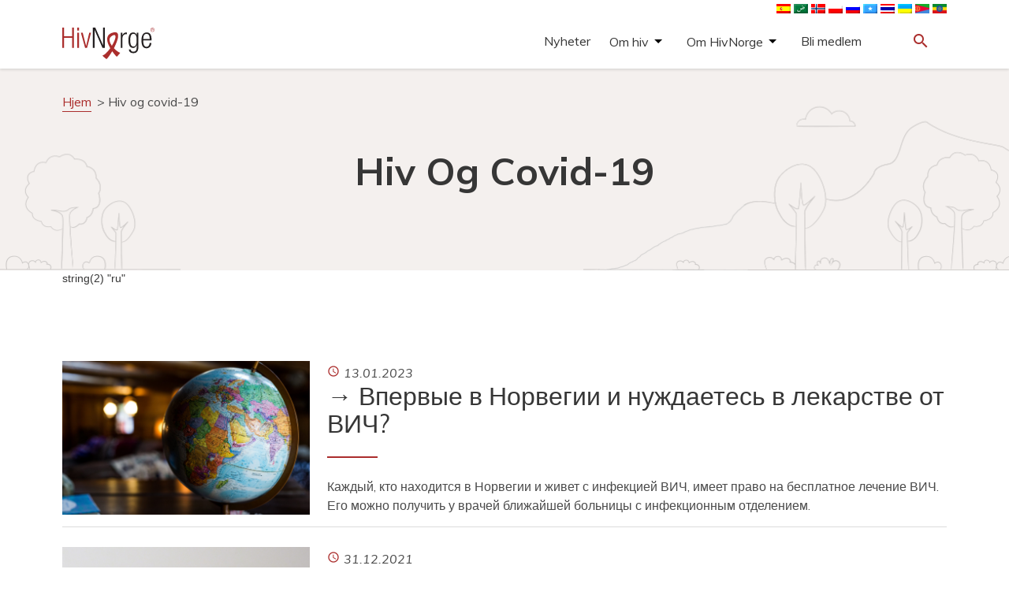

--- FILE ---
content_type: text/html; charset=UTF-8
request_url: https://www.admin.hivnorge.no/tag/hiv-og-covid-19/?lang=ru
body_size: 13811
content:
<!DOCTYPE html>
<html lang="ru-RU">
  <head>
    <meta charset="UTF-8">
    <meta name="viewport" content="width=device-width, initial-scale=1">
	<!-- Google Tag Manager -->
	<script>(function(w,d,s,l,i){w[l]=w[l]||[];w[l].push({'gtm.start':
	new Date().getTime(),event:'gtm.js'});var f=d.getElementsByTagName(s)[0],
	j=d.createElement(s),dl=l!='dataLayer'?'&l='+l:'';j.async=true;j.src=
	'https://www.googletagmanager.com/gtm.js?id='+i+dl;f.parentNode.insertBefore(j,f);
	})(window,document,'script','dataLayer','GTM-K7RFG5M3');</script>
	<!-- End Google Tag Manager -->		
    <link href="https://fonts.googleapis.com/icon?family=Material+Icons" rel="stylesheet">
    <link rel="stylesheet" href="https://maxcdn.bootstrapcdn.com/bootstrap/3.3.7/css/bootstrap.min.css" integrity="sha384-BVYiiSIFeK1dGmJRAkycuHAHRg32OmUcww7on3RYdg4Va+PmSTsz/K68vbdEjh4u" crossorigin="anonymous">
    <link rel="stylesheet" type="text/css" href="https://hivnorge.no/wp-content/themes/hivnorge/style.css?v=9.5.1">
    <style type="text/css" id="wpml-ls-inline-styles-additional-css">img[alt*="English"]{ display:none; } img[alt*="Somali"]{ //display:none; } img[alt*="ไทย"]{ //display:none; } img[alt*="polski"]{ //display:none; } img[alt*="polski"]{ //display:none; } img[alt*="العربية"]{ //display:none; } img[alt*="Français"]{ display:none; } img[alt*="Español"]{ //display:none; } img[alt*="Tigrinya"]{ //display:none; } img[alt*="Amharisk"]{ //display:none; } img[alt*="Ukrainsk"]{ //display:none; }</style>
<meta name='robots' content='index, follow, max-image-preview:large, max-snippet:-1, max-video-preview:-1' />

	<!-- This site is optimized with the Yoast SEO plugin v26.6 - https://yoast.com/wordpress/plugins/seo/ -->
	<link rel="canonical" href="https://hivnorge.no/tag/hiv-og-covid-19/?lang=ru" />
	<meta property="og:locale" content="ru_RU" />
	<meta property="og:type" content="article" />
	<meta property="og:title" content="Hiv og covid-19 Archives - HivNorge" />
	<meta property="og:url" content="https://hivnorge.no/tag/hiv-og-covid-19/?lang=ru" />
	<meta property="og:site_name" content="HivNorge" />
	<meta name="twitter:card" content="summary_large_image" />
	<script type="application/ld+json" class="yoast-schema-graph">{"@context":"https://schema.org","@graph":[{"@type":"CollectionPage","@id":"https://hivnorge.no/tag/hiv-og-covid-19/?lang=ru","url":"https://hivnorge.no/tag/hiv-og-covid-19/?lang=ru","name":"Hiv og covid-19 Archives - HivNorge","isPartOf":{"@id":"https://hivnorge.no/?lang=ru#website"},"primaryImageOfPage":{"@id":"https://hivnorge.no/tag/hiv-og-covid-19/?lang=ru#primaryimage"},"image":{"@id":"https://hivnorge.no/tag/hiv-og-covid-19/?lang=ru#primaryimage"},"thumbnailUrl":"https://hivnorge.no/wp-content/uploads/2021/01/Vaksine-covid-19-FOTO-Hakan-Nural-Unsplash-scaled.jpg","breadcrumb":{"@id":"https://hivnorge.no/tag/hiv-og-covid-19/?lang=ru#breadcrumb"},"inLanguage":"ru-RU"},{"@type":"ImageObject","inLanguage":"ru-RU","@id":"https://hivnorge.no/tag/hiv-og-covid-19/?lang=ru#primaryimage","url":"https://hivnorge.no/wp-content/uploads/2021/01/Vaksine-covid-19-FOTO-Hakan-Nural-Unsplash-scaled.jpg","contentUrl":"https://hivnorge.no/wp-content/uploads/2021/01/Vaksine-covid-19-FOTO-Hakan-Nural-Unsplash-scaled.jpg","width":2560,"height":2242,"caption":"FOTO: Hakan Nural/Unsplash"},{"@type":"BreadcrumbList","@id":"https://hivnorge.no/tag/hiv-og-covid-19/?lang=ru#breadcrumb","itemListElement":[{"@type":"ListItem","position":1,"name":"Hjem","item":"https://hivnorge.no/?lang=ru"},{"@type":"ListItem","position":2,"name":"Hiv og covid-19"}]},{"@type":"WebSite","@id":"https://hivnorge.no/?lang=ru#website","url":"https://hivnorge.no/?lang=ru","name":"HivNorge","description":"HivNorge er en partipolitisk og religiøst uavhengig nasjonal interesseorganisasjon for mennesker som lever med hiv, pårørende og andre berørt eller opptatt av hiv.","publisher":{"@id":"https://hivnorge.no/?lang=ru#organization"},"potentialAction":[{"@type":"SearchAction","target":{"@type":"EntryPoint","urlTemplate":"https://hivnorge.no/?lang=ru?s={search_term_string}"},"query-input":{"@type":"PropertyValueSpecification","valueRequired":true,"valueName":"search_term_string"}}],"inLanguage":"ru-RU"},{"@type":"Organization","@id":"https://hivnorge.no/?lang=ru#organization","name":"HivNorge","url":"https://hivnorge.no/?lang=ru","logo":{"@type":"ImageObject","inLanguage":"ru-RU","@id":"https://hivnorge.no/?lang=ru#/schema/logo/image/","url":"https://hivnorge.no/wp-content/uploads/2024/09/logo_hivnorge.svg","contentUrl":"https://hivnorge.no/wp-content/uploads/2024/09/logo_hivnorge.svg","width":236.977000000000003865352482534945011138916015625,"height":81.0270000000000010231815394945442676544189453125,"caption":"HivNorge"},"image":{"@id":"https://hivnorge.no/?lang=ru#/schema/logo/image/"}}]}</script>
	<!-- / Yoast SEO plugin. -->


<link rel='dns-prefetch' href='//static.addtoany.com' />
<link rel='dns-prefetch' href='//hivnorge.no' />
<link rel='dns-prefetch' href='//fonts.googleapis.com' />
<link rel="alternate" type="application/rss+xml" title="HivNorge &raquo; Hiv og covid-19 Tag Feed" href="https://hivnorge.no/tag/hiv-og-covid-19/?lang=ru/feed/" />
<style id='wp-img-auto-sizes-contain-inline-css' type='text/css'>
img:is([sizes=auto i],[sizes^="auto," i]){contain-intrinsic-size:3000px 1500px}
/*# sourceURL=wp-img-auto-sizes-contain-inline-css */
</style>
<style id='wp-emoji-styles-inline-css' type='text/css'>

	img.wp-smiley, img.emoji {
		display: inline !important;
		border: none !important;
		box-shadow: none !important;
		height: 1em !important;
		width: 1em !important;
		margin: 0 0.07em !important;
		vertical-align: -0.1em !important;
		background: none !important;
		padding: 0 !important;
	}
/*# sourceURL=wp-emoji-styles-inline-css */
</style>
<link rel='stylesheet' id='wp-block-library-css' href='https://www.admin.hivnorge.no/wp-includes/css/dist/block-library/style.min.css?ver=6.9' type='text/css' media='all' />
<style id='wp-block-heading-inline-css' type='text/css'>
h1:where(.wp-block-heading).has-background,h2:where(.wp-block-heading).has-background,h3:where(.wp-block-heading).has-background,h4:where(.wp-block-heading).has-background,h5:where(.wp-block-heading).has-background,h6:where(.wp-block-heading).has-background{padding:1.25em 2.375em}h1.has-text-align-left[style*=writing-mode]:where([style*=vertical-lr]),h1.has-text-align-right[style*=writing-mode]:where([style*=vertical-rl]),h2.has-text-align-left[style*=writing-mode]:where([style*=vertical-lr]),h2.has-text-align-right[style*=writing-mode]:where([style*=vertical-rl]),h3.has-text-align-left[style*=writing-mode]:where([style*=vertical-lr]),h3.has-text-align-right[style*=writing-mode]:where([style*=vertical-rl]),h4.has-text-align-left[style*=writing-mode]:where([style*=vertical-lr]),h4.has-text-align-right[style*=writing-mode]:where([style*=vertical-rl]),h5.has-text-align-left[style*=writing-mode]:where([style*=vertical-lr]),h5.has-text-align-right[style*=writing-mode]:where([style*=vertical-rl]),h6.has-text-align-left[style*=writing-mode]:where([style*=vertical-lr]),h6.has-text-align-right[style*=writing-mode]:where([style*=vertical-rl]){rotate:180deg}
/*# sourceURL=https://hivnorge.no/wp-includes/blocks/heading/style.min.css */
</style>
<style id='wp-block-list-inline-css' type='text/css'>
ol,ul{box-sizing:border-box}:root :where(.wp-block-list.has-background){padding:1.25em 2.375em}
/*# sourceURL=https://hivnorge.no/wp-includes/blocks/list/style.min.css */
</style>
<style id='wp-block-paragraph-inline-css' type='text/css'>
.is-small-text{font-size:.875em}.is-regular-text{font-size:1em}.is-large-text{font-size:2.25em}.is-larger-text{font-size:3em}.has-drop-cap:not(:focus):first-letter{float:left;font-size:8.4em;font-style:normal;font-weight:100;line-height:.68;margin:.05em .1em 0 0;text-transform:uppercase}body.rtl .has-drop-cap:not(:focus):first-letter{float:none;margin-left:.1em}p.has-drop-cap.has-background{overflow:hidden}:root :where(p.has-background){padding:1.25em 2.375em}:where(p.has-text-color:not(.has-link-color)) a{color:inherit}p.has-text-align-left[style*="writing-mode:vertical-lr"],p.has-text-align-right[style*="writing-mode:vertical-rl"]{rotate:180deg}
/*# sourceURL=https://hivnorge.no/wp-includes/blocks/paragraph/style.min.css */
</style>
<style id='global-styles-inline-css' type='text/css'>
:root{--wp--preset--aspect-ratio--square: 1;--wp--preset--aspect-ratio--4-3: 4/3;--wp--preset--aspect-ratio--3-4: 3/4;--wp--preset--aspect-ratio--3-2: 3/2;--wp--preset--aspect-ratio--2-3: 2/3;--wp--preset--aspect-ratio--16-9: 16/9;--wp--preset--aspect-ratio--9-16: 9/16;--wp--preset--color--black: #000000;--wp--preset--color--cyan-bluish-gray: #abb8c3;--wp--preset--color--white: #ffffff;--wp--preset--color--pale-pink: #f78da7;--wp--preset--color--vivid-red: #cf2e2e;--wp--preset--color--luminous-vivid-orange: #ff6900;--wp--preset--color--luminous-vivid-amber: #fcb900;--wp--preset--color--light-green-cyan: #7bdcb5;--wp--preset--color--vivid-green-cyan: #00d084;--wp--preset--color--pale-cyan-blue: #8ed1fc;--wp--preset--color--vivid-cyan-blue: #0693e3;--wp--preset--color--vivid-purple: #9b51e0;--wp--preset--gradient--vivid-cyan-blue-to-vivid-purple: linear-gradient(135deg,rgb(6,147,227) 0%,rgb(155,81,224) 100%);--wp--preset--gradient--light-green-cyan-to-vivid-green-cyan: linear-gradient(135deg,rgb(122,220,180) 0%,rgb(0,208,130) 100%);--wp--preset--gradient--luminous-vivid-amber-to-luminous-vivid-orange: linear-gradient(135deg,rgb(252,185,0) 0%,rgb(255,105,0) 100%);--wp--preset--gradient--luminous-vivid-orange-to-vivid-red: linear-gradient(135deg,rgb(255,105,0) 0%,rgb(207,46,46) 100%);--wp--preset--gradient--very-light-gray-to-cyan-bluish-gray: linear-gradient(135deg,rgb(238,238,238) 0%,rgb(169,184,195) 100%);--wp--preset--gradient--cool-to-warm-spectrum: linear-gradient(135deg,rgb(74,234,220) 0%,rgb(151,120,209) 20%,rgb(207,42,186) 40%,rgb(238,44,130) 60%,rgb(251,105,98) 80%,rgb(254,248,76) 100%);--wp--preset--gradient--blush-light-purple: linear-gradient(135deg,rgb(255,206,236) 0%,rgb(152,150,240) 100%);--wp--preset--gradient--blush-bordeaux: linear-gradient(135deg,rgb(254,205,165) 0%,rgb(254,45,45) 50%,rgb(107,0,62) 100%);--wp--preset--gradient--luminous-dusk: linear-gradient(135deg,rgb(255,203,112) 0%,rgb(199,81,192) 50%,rgb(65,88,208) 100%);--wp--preset--gradient--pale-ocean: linear-gradient(135deg,rgb(255,245,203) 0%,rgb(182,227,212) 50%,rgb(51,167,181) 100%);--wp--preset--gradient--electric-grass: linear-gradient(135deg,rgb(202,248,128) 0%,rgb(113,206,126) 100%);--wp--preset--gradient--midnight: linear-gradient(135deg,rgb(2,3,129) 0%,rgb(40,116,252) 100%);--wp--preset--font-size--small: 13px;--wp--preset--font-size--medium: 20px;--wp--preset--font-size--large: 36px;--wp--preset--font-size--x-large: 42px;--wp--preset--spacing--20: 0.44rem;--wp--preset--spacing--30: 0.67rem;--wp--preset--spacing--40: 1rem;--wp--preset--spacing--50: 1.5rem;--wp--preset--spacing--60: 2.25rem;--wp--preset--spacing--70: 3.38rem;--wp--preset--spacing--80: 5.06rem;--wp--preset--shadow--natural: 6px 6px 9px rgba(0, 0, 0, 0.2);--wp--preset--shadow--deep: 12px 12px 50px rgba(0, 0, 0, 0.4);--wp--preset--shadow--sharp: 6px 6px 0px rgba(0, 0, 0, 0.2);--wp--preset--shadow--outlined: 6px 6px 0px -3px rgb(255, 255, 255), 6px 6px rgb(0, 0, 0);--wp--preset--shadow--crisp: 6px 6px 0px rgb(0, 0, 0);}:where(.is-layout-flex){gap: 0.5em;}:where(.is-layout-grid){gap: 0.5em;}body .is-layout-flex{display: flex;}.is-layout-flex{flex-wrap: wrap;align-items: center;}.is-layout-flex > :is(*, div){margin: 0;}body .is-layout-grid{display: grid;}.is-layout-grid > :is(*, div){margin: 0;}:where(.wp-block-columns.is-layout-flex){gap: 2em;}:where(.wp-block-columns.is-layout-grid){gap: 2em;}:where(.wp-block-post-template.is-layout-flex){gap: 1.25em;}:where(.wp-block-post-template.is-layout-grid){gap: 1.25em;}.has-black-color{color: var(--wp--preset--color--black) !important;}.has-cyan-bluish-gray-color{color: var(--wp--preset--color--cyan-bluish-gray) !important;}.has-white-color{color: var(--wp--preset--color--white) !important;}.has-pale-pink-color{color: var(--wp--preset--color--pale-pink) !important;}.has-vivid-red-color{color: var(--wp--preset--color--vivid-red) !important;}.has-luminous-vivid-orange-color{color: var(--wp--preset--color--luminous-vivid-orange) !important;}.has-luminous-vivid-amber-color{color: var(--wp--preset--color--luminous-vivid-amber) !important;}.has-light-green-cyan-color{color: var(--wp--preset--color--light-green-cyan) !important;}.has-vivid-green-cyan-color{color: var(--wp--preset--color--vivid-green-cyan) !important;}.has-pale-cyan-blue-color{color: var(--wp--preset--color--pale-cyan-blue) !important;}.has-vivid-cyan-blue-color{color: var(--wp--preset--color--vivid-cyan-blue) !important;}.has-vivid-purple-color{color: var(--wp--preset--color--vivid-purple) !important;}.has-black-background-color{background-color: var(--wp--preset--color--black) !important;}.has-cyan-bluish-gray-background-color{background-color: var(--wp--preset--color--cyan-bluish-gray) !important;}.has-white-background-color{background-color: var(--wp--preset--color--white) !important;}.has-pale-pink-background-color{background-color: var(--wp--preset--color--pale-pink) !important;}.has-vivid-red-background-color{background-color: var(--wp--preset--color--vivid-red) !important;}.has-luminous-vivid-orange-background-color{background-color: var(--wp--preset--color--luminous-vivid-orange) !important;}.has-luminous-vivid-amber-background-color{background-color: var(--wp--preset--color--luminous-vivid-amber) !important;}.has-light-green-cyan-background-color{background-color: var(--wp--preset--color--light-green-cyan) !important;}.has-vivid-green-cyan-background-color{background-color: var(--wp--preset--color--vivid-green-cyan) !important;}.has-pale-cyan-blue-background-color{background-color: var(--wp--preset--color--pale-cyan-blue) !important;}.has-vivid-cyan-blue-background-color{background-color: var(--wp--preset--color--vivid-cyan-blue) !important;}.has-vivid-purple-background-color{background-color: var(--wp--preset--color--vivid-purple) !important;}.has-black-border-color{border-color: var(--wp--preset--color--black) !important;}.has-cyan-bluish-gray-border-color{border-color: var(--wp--preset--color--cyan-bluish-gray) !important;}.has-white-border-color{border-color: var(--wp--preset--color--white) !important;}.has-pale-pink-border-color{border-color: var(--wp--preset--color--pale-pink) !important;}.has-vivid-red-border-color{border-color: var(--wp--preset--color--vivid-red) !important;}.has-luminous-vivid-orange-border-color{border-color: var(--wp--preset--color--luminous-vivid-orange) !important;}.has-luminous-vivid-amber-border-color{border-color: var(--wp--preset--color--luminous-vivid-amber) !important;}.has-light-green-cyan-border-color{border-color: var(--wp--preset--color--light-green-cyan) !important;}.has-vivid-green-cyan-border-color{border-color: var(--wp--preset--color--vivid-green-cyan) !important;}.has-pale-cyan-blue-border-color{border-color: var(--wp--preset--color--pale-cyan-blue) !important;}.has-vivid-cyan-blue-border-color{border-color: var(--wp--preset--color--vivid-cyan-blue) !important;}.has-vivid-purple-border-color{border-color: var(--wp--preset--color--vivid-purple) !important;}.has-vivid-cyan-blue-to-vivid-purple-gradient-background{background: var(--wp--preset--gradient--vivid-cyan-blue-to-vivid-purple) !important;}.has-light-green-cyan-to-vivid-green-cyan-gradient-background{background: var(--wp--preset--gradient--light-green-cyan-to-vivid-green-cyan) !important;}.has-luminous-vivid-amber-to-luminous-vivid-orange-gradient-background{background: var(--wp--preset--gradient--luminous-vivid-amber-to-luminous-vivid-orange) !important;}.has-luminous-vivid-orange-to-vivid-red-gradient-background{background: var(--wp--preset--gradient--luminous-vivid-orange-to-vivid-red) !important;}.has-very-light-gray-to-cyan-bluish-gray-gradient-background{background: var(--wp--preset--gradient--very-light-gray-to-cyan-bluish-gray) !important;}.has-cool-to-warm-spectrum-gradient-background{background: var(--wp--preset--gradient--cool-to-warm-spectrum) !important;}.has-blush-light-purple-gradient-background{background: var(--wp--preset--gradient--blush-light-purple) !important;}.has-blush-bordeaux-gradient-background{background: var(--wp--preset--gradient--blush-bordeaux) !important;}.has-luminous-dusk-gradient-background{background: var(--wp--preset--gradient--luminous-dusk) !important;}.has-pale-ocean-gradient-background{background: var(--wp--preset--gradient--pale-ocean) !important;}.has-electric-grass-gradient-background{background: var(--wp--preset--gradient--electric-grass) !important;}.has-midnight-gradient-background{background: var(--wp--preset--gradient--midnight) !important;}.has-small-font-size{font-size: var(--wp--preset--font-size--small) !important;}.has-medium-font-size{font-size: var(--wp--preset--font-size--medium) !important;}.has-large-font-size{font-size: var(--wp--preset--font-size--large) !important;}.has-x-large-font-size{font-size: var(--wp--preset--font-size--x-large) !important;}
/*# sourceURL=global-styles-inline-css */
</style>

<style id='classic-theme-styles-inline-css' type='text/css'>
/*! This file is auto-generated */
.wp-block-button__link{color:#fff;background-color:#32373c;border-radius:9999px;box-shadow:none;text-decoration:none;padding:calc(.667em + 2px) calc(1.333em + 2px);font-size:1.125em}.wp-block-file__button{background:#32373c;color:#fff;text-decoration:none}
/*# sourceURL=/wp-includes/css/classic-themes.min.css */
</style>
<link rel='stylesheet' id='genericons-css' href='https://www.admin.hivnorge.no/wp-content/plugins/to-top/public/css/genericons/genericons.css?ver=3.4.1' type='text/css' media='all' />
<link rel='stylesheet' id='to-top-css' href='https://www.admin.hivnorge.no/wp-content/plugins/to-top/public/css/to-top-public.css?ver=2.5' type='text/css' media='all' />
<link rel='stylesheet' id='google-fonts-css' href='https://fonts.googleapis.com/css2?family=Muli%3Aital%2Cwght%400%2C400%3B0%2C700%3B1%2C400&#038;display=swap&#038;ver=6.9' type='text/css' media='all' />
<link rel='stylesheet' id='addtoany-css' href='https://www.admin.hivnorge.no/wp-content/plugins/add-to-any/addtoany.min.css?ver=1.16' type='text/css' media='all' />
<script type="text/javascript" id="addtoany-core-js-before">
/* <![CDATA[ */
window.a2a_config=window.a2a_config||{};a2a_config.callbacks=[];a2a_config.overlays=[];a2a_config.templates={};a2a_localize = {
	Share: "Share",
	Save: "Save",
	Subscribe: "Subscribe",
	Email: "Email",
	Bookmark: "Bookmark",
	ShowAll: "Show all",
	ShowLess: "Show less",
	FindServices: "Find service(s)",
	FindAnyServiceToAddTo: "Instantly find any service to add to",
	PoweredBy: "Powered by",
	ShareViaEmail: "Share via email",
	SubscribeViaEmail: "Subscribe via email",
	BookmarkInYourBrowser: "Bookmark in your browser",
	BookmarkInstructions: "Press Ctrl+D or \u2318+D to bookmark this page",
	AddToYourFavorites: "Add to your favorites",
	SendFromWebOrProgram: "Send from any email address or email program",
	EmailProgram: "Email program",
	More: "More&#8230;",
	ThanksForSharing: "Thanks for sharing!",
	ThanksForFollowing: "Thanks for following!"
};

a2a_config.icon_color="#ffffff,#ab2e2d";

//# sourceURL=addtoany-core-js-before
/* ]]> */
</script>
<script type="text/javascript" defer src="https://static.addtoany.com/menu/page.js" id="addtoany-core-js"></script>
<script type="text/javascript" src="https://www.admin.hivnorge.no/wp-includes/js/jquery/jquery.min.js?ver=3.7.1" id="jquery-core-js"></script>
<script type="text/javascript" src="https://www.admin.hivnorge.no/wp-includes/js/jquery/jquery-migrate.min.js?ver=3.4.1" id="jquery-migrate-js"></script>
<script type="text/javascript" defer src="https://www.admin.hivnorge.no/wp-content/plugins/add-to-any/addtoany.min.js?ver=1.1" id="addtoany-jquery-js"></script>
<script type="text/javascript" id="to-top-js-extra">
/* <![CDATA[ */
var to_top_options = {"scroll_offset":"100","icon_opacity":"100","style":"genericon-icon","icon_type":"dashicons-arrow-up-alt","icon_color":"#000000","icon_bg_color":"#ffffff","icon_size":"32","border_radius":"5","image":"https://178483-www.web.tornado-node.net/wp-content/plugins/to-top/admin/images/default.png","image_width":"65","image_alt":"","location":"bottom-right","margin_x":"1","margin_y":"1","show_on_admin":"0","enable_autohide":"0","autohide_time":"2","enable_hide_small_device":"0","small_device_max_width":"640","reset":"0"};
//# sourceURL=to-top-js-extra
/* ]]> */
</script>
<script async type="text/javascript" src="https://www.admin.hivnorge.no/wp-content/plugins/to-top/public/js/to-top-public.js?ver=2.5" id="to-top-js"></script>
<script type="text/javascript" src="https://www.admin.hivnorge.no/wp-content/themes/hivnorge/js/jquery-simple-mobilemenu.js?ver=1.1.0" id="jquery-simple-mobilemenu-js"></script>
<script type="text/javascript" src="https://www.admin.hivnorge.no/wp-content/themes/hivnorge/js/menu.js?ver=1.0.0" id="hivnorge-menu-js"></script>
<link rel="https://api.w.org/" href="https://hivnorge.no/wp-json/" /><link rel="alternate" title="JSON" type="application/json" href="https://hivnorge.no/wp-json/wp/v2/tags/601" /><link rel="EditURI" type="application/rsd+xml" title="RSD" href="https://hivnorge.no/xmlrpc.php?rsd" />
<meta name="generator" content="WordPress 6.9" />
<meta name="generator" content="WPML ver:4.8.6 stt:67,5,1,4,38,40,45,47,2,52,66,54;" />
<link rel="icon" href="https://hivnorge.no/wp-content/uploads/2021/03/cropped-hivnorge-favicon-32x32.jpg" sizes="32x32" />
<link rel="icon" href="https://hivnorge.no/wp-content/uploads/2021/03/cropped-hivnorge-favicon-192x192.jpg" sizes="192x192" />
<link rel="apple-touch-icon" href="https://hivnorge.no/wp-content/uploads/2021/03/cropped-hivnorge-favicon-180x180.jpg" />
<meta name="msapplication-TileImage" content="https://hivnorge.no/wp-content/uploads/2021/03/cropped-hivnorge-favicon-270x270.jpg" />
		<style type="text/css" id="wp-custom-css">
			.calendar_post .calendar_text {
margin-top: unset;
padding: unset;
}
.calendar_post .calendar_text h4 {font-size: 28px;}		</style>
		<!-- To Top Custom CSS --><style type='text/css'>#to_top_scrollup {color: #000000;background-color: #ffffff;opacity: 1;right:1px;bottom:1px;}</style>  </head>
  <body class="archive tag tag-hiv-og-covid-19 tag-601 wp-theme-hivnorge">
  <!-- Google Tag Manager (noscript) -->
  <noscript><iframe src="https://www.googletagmanager.com/ns.html?id=GTM-K7RFG5M3"
  height="0" width="0" style="display:none;visibility:hidden"></iframe></noscript>
  <!-- End Google Tag Manager (noscript) -->
  <header class="site-header">

    <div class="container">
        <div class="row">
            <div class="col-xs-12 col-md-12">
                <nav class="langmenu">
                                        <a href="https://hivnorge.no/?lang=en" class="core-language-changer"><img src="https://www.admin.hivnorge.no/wp-content/plugins/sitepress-multilingual-cms/res/flags/en.png" height="12" width="18" alt="English" /></a>
                                        <a href="https://hivnorge.no/?lang=es" class="core-language-changer"><img src="https://www.admin.hivnorge.no/wp-content/plugins/sitepress-multilingual-cms/res/flags/es.png" height="12" width="18" alt="Español" /></a>
                                        <a href="https://hivnorge.no/?lang=fr" class="core-language-changer"><img src="https://www.admin.hivnorge.no/wp-content/plugins/sitepress-multilingual-cms/res/flags/fr.png" height="12" width="18" alt="Français" /></a>
                                        <a href="https://hivnorge.no/?lang=ar" class="core-language-changer"><img src="https://www.admin.hivnorge.no/wp-content/plugins/sitepress-multilingual-cms/res/flags/ar.png" height="12" width="18" alt="العربية" /></a>
                                        <a href="https://hivnorge.no/" class="core-language-changer"><img src="https://www.admin.hivnorge.no/wp-content/plugins/sitepress-multilingual-cms/res/flags/no.png" height="12" width="18" alt="Norsk bokmål" /></a>
                                        <a href="https://hivnorge.no/?lang=pl" class="core-language-changer"><img src="https://www.admin.hivnorge.no/wp-content/plugins/sitepress-multilingual-cms/res/flags/pl.png" height="12" width="18" alt="polski" /></a>
                                        <a href="#" class="core-language-changer"><img src="https://www.admin.hivnorge.no/wp-content/plugins/sitepress-multilingual-cms/res/flags/ru.png" height="12" width="18" alt="Русский" /></a>
                                        <a href="https://hivnorge.no/?lang=so" class="core-language-changer"><img src="https://www.admin.hivnorge.no/wp-content/plugins/sitepress-multilingual-cms/res/flags/so.png" height="12" width="18" alt="Somali" /></a>
                                        <a href="https://hivnorge.no/?lang=th" class="core-language-changer"><img src="https://www.admin.hivnorge.no/wp-content/plugins/sitepress-multilingual-cms/res/flags/th.png" height="12" width="18" alt="ไทย" /></a>
                                        <a href="https://hivnorge.no/?lang=uk" class="core-language-changer"><img src="https://www.admin.hivnorge.no/wp-content/plugins/sitepress-multilingual-cms/res/flags/uk.png" height="12" width="18" alt="Українська" /></a>
                                        <a href="https://hivnorge.no/?lang=ti" class="core-language-changer"><img src="https://hivnorge.no/wp-content/uploads/flags/290px-Flag_of_Eritrea.svg.png" height="12" width="18" alt="Tigrinya" /></a>
                                        <a href="https://hivnorge.no/?lang=am" class="core-language-changer"><img src="https://hivnorge.no/wp-content/uploads/flags/290px-Flag_of_Ethiopia.svg.png" height="12" width="18" alt="Amharisk" /></a>
                                    </nav>
            </div>
        </div>
      <div class="row">
        <div class="col-xs-4 col-sm-4 col-md-4">
                            <a href="https://hivnorge.no/?lang=ru"><div class="logo" style="background-image:url(https://hivnorge.no/wp-content/uploads/2024/09/logo_hivnorge.svg);"></div></a>
            </div>

        <div class="col-xs-4 col-sm-6 col-md-7">
          
                      <nav id="menu-small"><div class="menu-hovedmeny-container"><ul id="menu-hovedmeny" class="mobile_menu"><li id="menu-item-12472" class="menu-item menu-item-type-taxonomy menu-item-object-category menu-item-12472"><a href="https://hivnorge.no/category/nyheter/">Nyheter</a></li>
<li id="menu-item-7384" class="menu-item menu-item-type-post_type menu-item-object-folder menu-item-has-children menu-item-7384"><a href="https://hivnorge.no/mappe/om-hivaids/?lang=ru">Om hiv</a>
<ul class='submenu'>
<li class="link-from-top-lvl"><a href=https://hivnorge.no/mappe/om-hivaids/?lang=ru>Om hiv</a></li>	<li id="menu-item-7514" class="menu-item menu-item-type-post_type menu-item-object-folder menu-item-has-children menu-item-7514"><a href="https://hivnorge.no/mappe/fakta-om-hiv/?lang=ru">Fakta om hiv</a>
	<ul class='submenu'>
<li class="link-from-top-lvl"><a href=https://hivnorge.no/mappe/fakta-om-hiv/?lang=ru>Fakta om hiv</a></li>		<li id="menu-item-7696" class="menu-item menu-item-type-post_type menu-item-object-folder menu-item-7696"><a href="https://hivnorge.no/mappe/hiv-og-juss/?lang=ru">Hiv og juss</a></li>
	</ul>
</li>
	<li id="menu-item-7382" class="menu-item menu-item-type-post_type menu-item-object-folder menu-item-has-children menu-item-7382"><a href="https://hivnorge.no/mappe/mennesker-som-lever-med-hiv/?lang=ru">Å leve med hiv</a>
	<ul class='submenu'>
<li class="link-from-top-lvl"><a href=https://hivnorge.no/mappe/mennesker-som-lever-med-hiv/?lang=ru>Å leve med hiv</a></li>		<li id="menu-item-7688" class="menu-item menu-item-type-post_type menu-item-object-folder menu-item-7688"><a href="https://hivnorge.no/mappe/helse/?lang=ru">Helse</a></li>
		<li id="menu-item-7690" class="menu-item menu-item-type-post_type menu-item-object-folder menu-item-7690"><a href="https://hivnorge.no/mappe/hiv-og-juss/?lang=ru">Hiv og juss</a></li>
	</ul>
</li>
</ul>
</li>
<li id="menu-item-7383" class="menu-item menu-item-type-post_type menu-item-object-folder menu-item-has-children menu-item-7383"><a href="https://hivnorge.no/mappe/om-oss/?lang=ru">Om HivNorge</a>
<ul class='submenu'>
<li class="link-from-top-lvl"><a href=https://hivnorge.no/mappe/om-oss/?lang=ru>Om HivNorge</a></li>	<li id="menu-item-7380" class="menu-item menu-item-type-post_type menu-item-object-folder menu-item-7380"><a href="https://hivnorge.no/mappe/se-hva-hivnorge-gjor/?lang=ru">Se hva vi gjør</a></li>
	<li id="menu-item-7496" class="menu-item menu-item-type-post_type menu-item-object-folder menu-item-7496"><a href="https://hivnorge.no/mappe/om-oss-2/?lang=ru">Om oss</a></li>
	<li id="menu-item-7376" class="menu-item menu-item-type-post_type menu-item-object-folder menu-item-7376"><a href="https://hivnorge.no/mappe/kontakt-oss/?lang=ru">Kontakt oss</a></li>
</ul>
</li>
<li id="menu-item-12063" class="menu-item menu-item-type-custom menu-item-object-custom menu-item-12063"><a href="https://zubarus.com/znewmember.php?publisherId=361">Bli medlem</a></li>
</ul></div>            </nav><!-- #menu-small-->
                                <nav id="menu-big"><div class="menu-hovedmeny-container"><ul id="menu-hovedmeny-1" class="big_menu"><li class="menu-item menu-item-type-taxonomy menu-item-object-category menu-item-12472"><a href="https://hivnorge.no/category/nyheter/">Nyheter</a></li>
<li class="menu-item menu-item-type-post_type menu-item-object-folder menu-item-has-children menu-item-7384"><a href="https://hivnorge.no/mappe/om-hivaids/?lang=ru">Om hiv</a>
<ul class='submenu'>
<div class="container"><li class="link-from-top-lvl"><a href=https://hivnorge.no/mappe/om-hivaids/?lang=ru>Om hiv</a><button id="menu-big-close-submenu" class="menu-big-close-submenu">X</button></li>	<li class="menu-item menu-item-type-post_type menu-item-object-folder menu-item-has-children menu-item-7514"><a href="https://hivnorge.no/mappe/fakta-om-hiv/?lang=ru">Fakta om hiv</a>
	<ul class='submenu'>
<div class="container">		<li class="menu-item menu-item-type-post_type menu-item-object-folder menu-item-7696"><a href="https://hivnorge.no/mappe/hiv-og-juss/?lang=ru">Hiv og juss</a></li>
</div>	</ul>
</li>
	<li class="menu-item menu-item-type-post_type menu-item-object-folder menu-item-has-children menu-item-7382"><a href="https://hivnorge.no/mappe/mennesker-som-lever-med-hiv/?lang=ru">Å leve med hiv</a>
	<ul class='submenu'>
<div class="container">		<li class="menu-item menu-item-type-post_type menu-item-object-folder menu-item-7688"><a href="https://hivnorge.no/mappe/helse/?lang=ru">Helse</a></li>
		<li class="menu-item menu-item-type-post_type menu-item-object-folder menu-item-7690"><a href="https://hivnorge.no/mappe/hiv-og-juss/?lang=ru">Hiv og juss</a></li>
</div>	</ul>
</li>
</div></ul>
</li>
<li class="menu-item menu-item-type-post_type menu-item-object-folder menu-item-has-children menu-item-7383"><a href="https://hivnorge.no/mappe/om-oss/?lang=ru">Om HivNorge</a>
<ul class='submenu'>
<div class="container"><li class="link-from-top-lvl"><a href=https://hivnorge.no/mappe/om-oss/?lang=ru>Om HivNorge</a><button id="menu-big-close-submenu" class="menu-big-close-submenu">X</button></li>	<li class="menu-item menu-item-type-post_type menu-item-object-folder menu-item-7380"><a href="https://hivnorge.no/mappe/se-hva-hivnorge-gjor/?lang=ru">Se hva vi gjør</a></li>
	<li class="menu-item menu-item-type-post_type menu-item-object-folder menu-item-7496"><a href="https://hivnorge.no/mappe/om-oss-2/?lang=ru">Om oss</a></li>
	<li class="menu-item menu-item-type-post_type menu-item-object-folder menu-item-7376"><a href="https://hivnorge.no/mappe/kontakt-oss/?lang=ru">Kontakt oss</a></li>
</div></ul>
</li>
<li class="menu-item menu-item-type-custom menu-item-object-custom menu-item-12063"><a href="https://zubarus.com/znewmember.php?publisherId=361">Bli medlem</a></li>
</ul></div>            </nav><!-- #menu-big-->
                  </div>
        <div class="col-xs-4 col-sm-2 col-md-1">
          <button id="sm_menu_ham">
            <i class="material-icons">menu</i>
          </button>
          <label for="search-modal-toggle" onclick="App.focusSearchInput()">
            <a class="header-search">
              <div class="header-search-icon"><i class="material-icons">search</i></div>
            </a>   
          </label>
          <input type="checkbox" name="search-modal" id="search-modal-toggle"><div class="search-modal" id="search-modal">
  <label for="search-modal-toggle" class="modal-background">
    <a class="modal-close" aria-label="Close">
      <i class="material-icons">close</i>
    </a>
    <div class="modal-dialog" onclick="event.stopPropagation()">
      <form class="search-form" method="get" action="https://hivnorge.no/?lang=ru" role="search">
        <input class="search-input" type="search" name="s" placeholder="Skriv søkeord her">
        <button class="search-submit" type="submit" role="button">
          <i class="material-icons">search</i>
        </button>
      </form>
    </div>
  </label>
</div>        </div>
      </div>
    </div>
  </header>
<div id="primary" class="content-area">
    <main id="main" class="site-main">
        <div class="container-fluid category_header_body" style="background-image:url('/wp-content/themes/hivnorge/media/trees-left.png'), url('/wp-content/themes/hivnorge/media/trees-right.png');">
    <div class="container">
            <p id="breadcrumbs"><span><span><a href="https://hivnorge.no/?lang=ru">Hjem</a></span> &gt; <span class="breadcrumb_last" aria-current="page">Hiv og covid-19</span></span></p>        <h2>Hiv og covid-19</h2>
    </div>
</div>        <div class="container">string(2) "ru"

            <div class="row archive_body">
                                        <div class="">
                                                <div class="archive_post">
        <div class="archive_img" style="background-image:url(https://hivnorge.no/wp-content/uploads/2023/01/kyle-glenn-nXt5HtLmlgE-unsplash-scaled.jpg);"></div>
    <div class="archive_text">
        <div class="archive_date">
            <p><i class="material-icons">schedule</i>13.01.2023</p>
        </div>
        <a class="archive_link" href="https://hivnorge.no/%d0%b1%d0%b5%d0%b7-%d0%ba%d0%b0%d1%82%d0%b5%d0%b3%d0%be%d1%80%d0%b8%d0%b8/%d0%b2%d0%bf%d0%b5%d1%80%d0%b2%d1%8b%d0%b5-%d0%b2-%d0%bd%d0%be%d1%80%d0%b2%d0%b5%d0%b3%d0%b8%d0%b8-%d0%b8-%d0%bd%d1%83%d0%b6%d0%b4%d0%b0%d0%b5%d1%82%d0%b5%d1%81%d1%8c-%d0%b2-%d0%bb%d0%b5%d0%ba%d0%b0/?lang=ru">
            <h4 class="archive_title">→ Впервые в Норвегии и нуждаетесь в лекарстве от ВИЧ?</h4>
        </a>
        <p class="post_content_type"></p>
        <div class="line"></div>
        <p class="archive_excerpt">Каждый, кто находится в Норвегии и живет с инфекцией ВИЧ, имеет право на бесплатное лечение ВИЧ. Его можно получить у врачей ближайшей больницы с инфекционным отделением.</p>
    </div>
</div>
<div class="bottom_line"></div><div class="archive_post">
        <div class="archive_img" style="background-image:url(https://hivnorge.no/wp-content/uploads/2021/01/Vaksine-covid-19-FOTO-Hakan-Nural-Unsplash-scaled.jpg);"></div>
    <div class="archive_text">
        <div class="archive_date">
            <p><i class="material-icons">schedule</i>31.12.2021</p>
        </div>
        <a class="archive_link" href="https://hivnorge.no/%d0%b1%d0%b5%d0%b7-%d0%ba%d0%b0%d1%82%d0%b5%d0%b3%d0%be%d1%80%d0%b8%d0%b8/%d0%b1%d0%b5%d0%b7%d0%be%d0%bf%d0%b0%d1%81%d0%bd%d0%b0%d1%8f-%d0%b2%d0%b0%d0%ba%d1%86%d0%b8%d0%bd%d0%b0-%d0%be%d1%82-covid-19/?lang=ru">
            <h4 class="archive_title">→ Безопасная вакцина от COVID-19</h4>
        </a>
        <p class="post_content_type">NYHETER</p>
        <div class="line"></div>
        <p class="archive_excerpt">Вакцины против covid-19 являются безопасными для людей, живущих с ВИЧ, заявляет ЮНЭЙДС. Врачи-инфекционисты Норвегии поддерживают это утверждение и призывают людей, живущих с ВИЧ, делать прививку.</p>
    </div>
</div>
<div class="bottom_line"></div><div class="archive_post">
        <div class="archive_img" style="background-image:url(https://hivnorge.no/wp-content/uploads/2021/10/OUS-Foto-Arne-Walderhaug-scaled.jpg);"></div>
    <div class="archive_text">
        <div class="archive_date">
            <p><i class="material-icons">schedule</i>21.12.2021</p>
        </div>
        <a class="archive_link" href="https://hivnorge.no/%d0%b1%d0%b5%d0%b7-%d0%ba%d0%b0%d1%82%d0%b5%d0%b3%d0%be%d1%80%d0%b8%d0%b8/%d0%b8%d0%b7%d0%bc%d0%b5%d0%bd%d0%b5%d0%bd%d0%b8%d1%8f-%d0%bf%d1%80%d0%be%d0%b2%d0%b5%d0%b4%d0%b5%d0%bd%d0%b8%d1%8f-%d0%ba%d0%be%d0%bd%d1%81%d1%83%d0%bb%d1%8c%d1%82%d0%b0%d1%86%d0%b8%d0%b9-%d0%b1/?lang=ru">
            <h4 class="archive_title">→ Изменения проведения консультаций больницы Уллевол</h4>
        </a>
        <p class="post_content_type">NYHETER</p>
        <div class="line"></div>
        <p class="archive_excerpt">Из-за проблем с персоналом в поликлинике инфекционных заболеваний университетской больницы Осло Уллевол, вызванных пандемией COVID-19, в течение всего Рождества консультации будут проводиться по телефону. Все анализы крови можно сдавать в обычном режиме.</p>
    </div>
</div>
<div class="bottom_line"></div><div class="archive_post">
        <div class="archive_img" style="background-image:url(https://hivnorge.no/wp-content/uploads/2021/04/adam-niescioruk-Z9arfr0f248-unsplash-scaled.jpg);"></div>
    <div class="archive_text">
        <div class="archive_date">
            <p><i class="material-icons">schedule</i>05.05.2021</p>
        </div>
        <a class="archive_link" href="https://hivnorge.no/%d0%b1%d0%b5%d0%b7-%d0%ba%d0%b0%d1%82%d0%b5%d0%b3%d0%be%d1%80%d0%b8%d0%b8/%d0%b2%d0%b8%d1%87-%d0%b8-covid-19/?lang=ru">
            <h4 class="archive_title">→ ВИЧ и Covid-19</h4>
        </a>
        <p class="post_content_type"></p>
        <div class="line"></div>
        <p class="archive_excerpt">Люди, живущие с ВИЧ, не подвержены повышенному риску заражения коронавирусом или серьёзному заболеванию от COVID-19. Однако при слабом иммунитете (т.е. при CD4 ниже 200) и при наличии других серьёзных заболеваний, такой риск может оказаться выше.</p>
    </div>
</div>
<div class="bottom_line"></div><div class="archive_post">
        <div class="archive_img" style="background-image:url(https://hivnorge.no/wp-content/uploads/2020/10/pexels-andrea-piacquadio-3768908-scaled.jpg);"></div>
    <div class="archive_text">
        <div class="archive_date">
            <p><i class="material-icons">schedule</i>04.05.2021</p>
        </div>
        <a class="archive_link" href="https://hivnorge.no/%d0%b1%d0%b5%d0%b7-%d0%ba%d0%b0%d1%82%d0%b5%d0%b3%d0%be%d1%80%d0%b8%d0%b8/%d0%ba%d1%83%d0%b4%d0%b0-%d0%bc%d0%be%d0%b6%d0%bd%d0%be-%d0%be%d0%b1%d1%80%d0%b0%d1%82%d0%b8%d1%82%d1%8c%d1%81%d1%8f-%d0%b7%d0%b0-%d0%bf%d0%be%d0%bc%d0%be%d1%89%d1%8c%d1%8e/?lang=ru">
            <h4 class="archive_title">→ Куда можно обратиться за помощью:</h4>
        </a>
        <p class="post_content_type"></p>
        <div class="line"></div>
        <p class="archive_excerpt">По всей Норвегии существует множество организаций, предлагающих услуги людям, живущим с ВИЧ. Ниже вы найдёте несколько примеров таких организаций. Во всех этих местах вы встретите специалистов и сможете связаться с людьми, живущими с ВИЧ.</p>
    </div>
</div>
<div class="bottom_line"></div><div class="archive_post">
        <div class="archive_img" style="background-image:url(https://hivnorge.no/wp-content/uploads/2020/07/rebel-teenage-boy-with-behavioral-problems-and-criminal-past-talking-picture-id1014182340.jpg);"></div>
    <div class="archive_text">
        <div class="archive_date">
            <p><i class="material-icons">schedule</i>04.05.2021</p>
        </div>
        <a class="archive_link" href="https://hivnorge.no/%d0%b1%d0%b5%d0%b7-%d0%ba%d0%b0%d1%82%d0%b5%d0%b3%d0%be%d1%80%d0%b8%d0%b8/%d0%bf%d0%be%d0%bc%d0%be%d1%89%d1%8c-%d0%be%d1%82-hivnorge/?lang=ru">
            <h4 class="archive_title">→ Помощь от HivNorge</h4>
        </a>
        <p class="post_content_type"></p>
        <div class="line"></div>
        <p class="archive_excerpt">Если вы нуждаетесь в юридической консультации или в помощи, непосредственно связанной с ВИЧ-диагнозом, HivNorge может вам помочь. Если у вас возникли другие вопросы, связанные с ВИЧ-инфекцией, у нас также работает общая информационная служба.</p>
    </div>
</div>
<div class="bottom_line"></div><div class="archive_post">
        <div class="archive_img" style="background-image:url(https://hivnorge.no/wp-content/uploads/2020/02/Forsikring-iStock-e1582205229542.jpg);"></div>
    <div class="archive_text">
        <div class="archive_date">
            <p><i class="material-icons">schedule</i>27.04.2021</p>
        </div>
        <a class="archive_link" href="https://hivnorge.no/%d0%b1%d0%b5%d0%b7-%d0%ba%d0%b0%d1%82%d0%b5%d0%b3%d0%be%d1%80%d0%b8%d0%b8/%d1%81%d1%82%d1%80%d0%b0%d1%85%d0%be%d0%b2%d0%b0%d0%bd%d0%b8%d0%b5/?lang=ru">
            <h4 class="archive_title">→ Страхование</h4>
        </a>
        <p class="post_content_type"></p>
        <div class="line"></div>
        <p class="archive_excerpt">Страхование, Прочие страховки, Страхование путешествий</p>
    </div>
</div>
<div class="bottom_line"></div><div class="archive_post">
        <div class="archive_img" style="background-image:url(https://hivnorge.no/wp-content/uploads/2017/12/tingey-injury-law-firm-veNb0DDegzE-unsplash-scaled.jpg);"></div>
    <div class="archive_text">
        <div class="archive_date">
            <p><i class="material-icons">schedule</i>27.04.2021</p>
        </div>
        <a class="archive_link" href="https://hivnorge.no/%d0%b1%d0%b5%d0%b7-%d0%ba%d0%b0%d1%82%d0%b5%d0%b3%d0%be%d1%80%d0%b8%d0%b8/%d0%bf%d1%80%d0%b0%d0%b2%d0%be%d0%b2%d1%8b%d0%b5-%d0%b2%d0%be%d0%bf%d1%80%d0%be%d1%81%d1%8b/?lang=ru">
            <h4 class="archive_title">→ Правовые вопросы</h4>
        </a>
        <p class="post_content_type"></p>
        <div class="line"></div>
        <p class="archive_excerpt">У людей живущих с ВИЧ имеются определённые права и обязанности. Все виды лече-ния ВИЧ-инфекции в Норвегии бесплатны и не требуют сооплаты со стороны пациен-та в соответствии с Законом об инфекционном контроле и подзаконными актами. В некоторых случаях вы также можете получить возврат некоторых расходов на стома-толога.
</p>
    </div>
</div>
<div class="bottom_line"></div><div class="archive_post">
        <div class="archive_img" style="background-image:url(https://hivnorge.no/wp-content/uploads/2020/08/Kaffe-Foto-Priscilla-Du-Preez.-Unsplash-scaled.jpg);"></div>
    <div class="archive_text">
        <div class="archive_date">
            <p><i class="material-icons">schedule</i>26.04.2021</p>
        </div>
        <a class="archive_link" href="https://hivnorge.no/%d0%b1%d0%b5%d0%b7-%d0%ba%d0%b0%d1%82%d0%b5%d0%b3%d0%be%d1%80%d0%b8%d0%b8/%d0%bf%d1%81%d0%b8%d1%85%d0%be%d0%bb%d0%be%d0%b3%d0%b8%d1%87%d0%b5%d1%81%d0%ba%d0%b0%d1%8f-%d0%b8-%d1%81%d0%be%d1%86%d0%b8%d0%b0%d0%bb%d1%8c%d0%bd%d0%b0%d1%8f-%d0%bf%d0%be%d0%b4%d0%b4%d0%b5%d1%80/?lang=ru">
            <h4 class="archive_title">→ Психологическая и социальная поддержка</h4>
        </a>
        <p class="post_content_type"></p>
        <div class="line"></div>
        <p class="archive_excerpt">ВИЧ может восприниматься как тяжёлый диагноз, потому что в обществе существует множество предрассудков и мало знаний о ВИЧ. Поэтому важно, чтобы у вас рядом был кто-то, кто бы мог вас поддержать.</p>
    </div>
</div>
<div class="bottom_line"></div><div class="archive_post">
        <div class="archive_img" style="background-image:url(https://hivnorge.no/wp-content/uploads/2017/10/5304539-medium-e1552482887104.jpg);"></div>
    <div class="archive_text">
        <div class="archive_date">
            <p><i class="material-icons">schedule</i>26.04.2021</p>
        </div>
        <a class="archive_link" href="https://hivnorge.no/%d0%b1%d0%b5%d0%b7-%d0%ba%d0%b0%d1%82%d0%b5%d0%b3%d0%be%d1%80%d0%b8%d0%b8/%d0%bf%d0%be%d0%bb%d0%be%d0%b6%d0%b8%d1%82%d0%b5%d0%bb%d1%8c%d0%bd%d1%8b%d0%b9-%d1%80%d0%b5%d0%b7%d1%83%d0%bb%d1%8c%d1%82%d0%b0%d1%82-%d1%82%d0%b5%d1%81%d1%82%d0%b0/?lang=ru">
            <h4 class="archive_title">→ Положительный результат теста</h4>
        </a>
        <p class="post_content_type"></p>
        <div class="line"></div>
        <p class="archive_excerpt">Если выявляется положительный результат теста на ВИЧ, пациента направляют к вра-чу-инфекционисту и предлагают лечение. Любое лечение, связанное с ВИЧ в Норвегии оказывается бесплатно.</p>
    </div>
</div>
<div class="bottom_line"></div><div class="archive_post">
        <div class="archive_img" style="background-image:url(https://hivnorge.no/wp-content/uploads/2017/10/hivtesten_bred.jpg);"></div>
    <div class="archive_text">
        <div class="archive_date">
            <p><i class="material-icons">schedule</i>26.04.2021</p>
        </div>
        <a class="archive_link" href="https://hivnorge.no/%d0%b1%d0%b5%d0%b7-%d0%ba%d0%b0%d1%82%d0%b5%d0%b3%d0%be%d1%80%d0%b8%d0%b8/%d1%82%d0%b5%d1%81%d1%82-%d0%bd%d0%b0-%d0%b2%d0%b8%d1%87/?lang=ru">
            <h4 class="archive_title">→ Тест на ВИЧ</h4>
        </a>
        <p class="post_content_type"></p>
        <div class="line"></div>
        <p class="archive_excerpt">Единственный способ узнать, инфицированы ли вы ВИЧ или нет, - это пройти тест на ВИЧ.</p>
    </div>
</div>
<div class="bottom_line"></div><div class="archive_post">
        <div class="archive_img" style="background-image:url(https://hivnorge.no/wp-content/uploads/2021/04/iStock_4343206_LARGE-scaled.jpg);"></div>
    <div class="archive_text">
        <div class="archive_date">
            <p><i class="material-icons">schedule</i>23.04.2021</p>
        </div>
        <a class="archive_link" href="https://hivnorge.no/%d0%b1%d0%b5%d0%b7-%d0%ba%d0%b0%d1%82%d0%b5%d0%b3%d0%be%d1%80%d0%b8%d0%b8/%d0%bf%d1%83%d1%82%d0%b8-%d0%b7%d0%b0%d1%80%d0%b0%d0%b6%d0%b5%d0%bd%d0%b8%d1%8f-%d0%b8-%d0%ba%d0%b0%d0%ba-%d0%be%d0%b1%d0%b5%d0%b7%d0%be%d0%bf%d0%b0%d1%81%d0%b8%d1%82%d1%8c-%d1%81%d0%b5%d0%b1%d1%8f/?lang=ru">
            <h4 class="archive_title">→ Пути заражения и как обезопасить себя</h4>
        </a>
        <p class="post_content_type"></p>
        <div class="line"></div>
        <p class="archive_excerpt">Люди, живущие с ВИЧ, проходящие успешное лечение, и у которых при этом отсутствуют поддающиеся измерению уровни вируса в крови, не способны заразить других людей ВИЧ. ВИЧ также не передается посредством социального контакта, поцелуев, объятий, пользования общей посудой и т. д.</p>
    </div>
</div>
<div class="bottom_line"></div><div class="archive_post">
        <div class="archive_img" style="background-image:url(https://hivnorge.no/wp-content/uploads/2017/08/hiv-virus_01.jpg);"></div>
    <div class="archive_text">
        <div class="archive_date">
            <p><i class="material-icons">schedule</i>20.04.2021</p>
        </div>
        <a class="archive_link" href="https://hivnorge.no/%d0%b1%d0%b5%d0%b7-%d0%ba%d0%b0%d1%82%d0%b5%d0%b3%d0%be%d1%80%d0%b8%d0%b8/%d1%87%d1%82%d0%be-%d1%82%d0%b0%d0%ba%d0%be%d0%b5-%d0%b2%d0%b8%d1%87-%d0%b8%d0%bd%d1%84%d0%b5%d0%ba%d1%86%d0%b8%d1%8f/?lang=ru">
            <h4 class="archive_title">→ Что такое ВИЧ-инфекция</h4>
        </a>
        <p class="post_content_type"></p>
        <div class="line"></div>
        <p class="archive_excerpt">ВИЧ - это вирус, нападающий на иммунную систему. Когда вирус проникает в орга-низм, защитная система организма постепенно начинает разрушаться, и, если чело-век не принимает лекарств, останавливающих такое воздействие, организм становит-ся более восприимчивым к инфекциям и заболеваниям.</p>
    </div>
</div>
<div class="bottom_line"></div><div class="archive_post">
        <div class="archive_img" style="background-image:url(https://hivnorge.no/wp-content/uploads/2019/11/HivNorge-R_positiv-1.jpg);"></div>
    <div class="archive_text">
        <div class="archive_date">
            <p><i class="material-icons">schedule</i>19.04.2021</p>
        </div>
        <a class="archive_link" href="https://hivnorge.no/%d0%b1%d0%b5%d0%b7-%d0%ba%d0%b0%d1%82%d0%b5%d0%b3%d0%be%d1%80%d0%b8%d0%b8/hivnorge/?lang=ru">
            <h4 class="archive_title">→ HivNorge</h4>
        </a>
        <p class="post_content_type"></p>
        <div class="line"></div>
        <p class="archive_excerpt">HivNorge - единственная в Норвегии пациентская организация людей живущих с ВИЧ, а также это организация по защите особых интересов всех тех, кого затрагивает ВИЧ, включая пользователей доконтактной профилактики и людей с повышенным риском заражения.</p>
    </div>
</div>
<div class="bottom_line"></div><div class="archive_post">
        <div class="archive_img" style="background-image:url();"></div>
    <div class="archive_text">
        <div class="archive_date">
            <p><i class="material-icons">schedule</i>19.04.2021</p>
        </div>
        <a class="archive_link" href="https://hivnorge.no/%d0%b1%d0%b5%d0%b7-%d0%ba%d0%b0%d1%82%d0%b5%d0%b3%d0%be%d1%80%d0%b8%d0%b8/%d0%b8%d0%bd%d1%84%d0%be%d1%80%d0%bc%d0%b0%d1%86%d0%b8%d1%8f-%d0%be-%d0%b2%d0%b8%d1%87-%d0%bf%d1%80%d0%b0%d0%b2%d0%b0%d1%85-covid-19-%d0%b8-hivnorge/?lang=ru">
            <h4 class="archive_title">→ Информация о ВИЧ, правах, covid-19 и HivNorge</h4>
        </a>
        <p class="post_content_type"></p>
        <div class="line"></div>
        <p class="archive_excerpt">HivNorge HivNorge &#8211; единственная в Норвегии пациентская организация людей живущих с ВИЧ, а также это организация по защите особых интересов всех тех, кого затрагивает ВИЧ, включая пользователей доконтактной профилактики и людей с повышенным риском заражения. Самая главная задача HivNorge &#8211; обеспечить и защитить права и интересы людей, живущих с ВИЧ-инфекцией или затронутых ею, включая родных [&hellip;]</p>
    </div>
</div>
<div class="bottom_line"></div>                        </div>
                    </div>
            </div>
    </main>
</div>

<footer>
    <div class="footer_top">
        <div class="container">
            <div class="row">
                <div class="col-lg-4 col-sm-4">
                                       <div class="footer_img" style="background-image:url(https://hivnorge.no/wp-content/uploads/2021/08/logo-white-1.svg);"></div>
                    <p><strong>Postadresse: </strong>Rosenkrantz' gate 4, 0159 Oslo</p>
                    <p><strong>Besøksaddresse: </strong>Rosenkrantz' gate 4, 0159 Oslo</p>
                    <p><strong>Kontortid: </strong>вторник - четверг 09.00 - 15.00</p>
                    <p><strong>Sentralbord: </strong>21 31 45 80</p>
                    <p><strong>Ansvarlig redaktør: </strong>Anne-Karin Kolstad</p>
                    <p><strong>Webredaktør: </strong>Caroline Pisani</p>
                    <p><strong>Organisasjonsnummer: </strong></p>                </div>
                <div class="col-lg-4 col-sm-4">
                    <h4>Følg oss</h4>
                    <div class="line"></div>
                                <a href="https://www.facebook.com/HivNorge">       
                                    <p><img src="https://hivnorge.no/wp-content/uploads/2021/08/facebook-f-brands-1.svg">Facebook</p>
                                </a>   
                        
                                <a href="https://twitter.com/HivNorge">       
                                    <p><img src="https://hivnorge.no/wp-content/uploads/2021/08/twitter-brands-1.svg">Twitter</p>
                                </a>   
                        
                                <a href="https://www.mynewsdesk.com/no/hivnorge">       
                                    <p><img src="https://hivnorge.no/wp-content/uploads/2021/08/mynewsdek-150x150-1.jpg">Mynewsdesk</p>
                                </a>   
                        
                                <a href="https://www.instagram.com/hivnorge/">       
                                    <p><img src="https://hivnorge.no/wp-content/uploads/2021/08/instalogo-150x150-1.png">Instagram</p>
                                </a>   
                                                            </div>
                <div class="col-lg-4 col-sm-4">
                    <h4>Eksterne lenker</h4>
                    <div class="line"></div>
                                <a href="https://www.fhi.no/"><p><i class="material-icons arrow_forward">arrow_forward</i>Folkehelsa</p></a>   
                        
                                <a href="https://kirkensbymisjon.no/aksept/"><p><i class="material-icons arrow_forward">arrow_forward</i>Aksept</p></a>   
                        
                                <a href="https://oslo-universitetssykehus.no/avdelinger/klinikk-for-kirurgi-inflammasjonsmedisin-og-transplantasjon/avdeling-for-revmatologi-hud-og-infeksjonssykdommer/olafiaklinikken"><p><i class="material-icons arrow_forward">arrow_forward</i>Olafiaklinikken</p></a>   
                        
                                <a href="https://hivfondet.no/"><p><i class="material-icons arrow_forward">arrow_forward</i>Hivfondet</p></a>   
                        
                                <a href="https://www.helseutvalget.no/"><p><i class="material-icons arrow_forward">arrow_forward</i>Helseutvalget</p></a>   
                        
                                <a href="https://www.smittevernforum.no/"><p><i class="material-icons arrow_forward">arrow_forward</i>Smittevernforum</p></a>   
                        
                                <a href="https://tverrkulturellhelse.info/"><p><i class="material-icons arrow_forward">arrow_forward</i>Tverrkulturell Helseinfo</p></a>   
                        
                                <a href="https://www.innsamlingskontrollen.no/"><p><i class="material-icons arrow_forward">arrow_forward</i>Innsamlingskontrollen</p></a>   
                        
                                <a href="https://ffo.no/"><p><i class="material-icons arrow_forward">arrow_forward</i>Funksjonshemmedes Fellesorganisasjon</p></a>   
                                                            </div>
            </div>
        </div>
    </div>
    <div class="footer_bottom">
        <div class="container">
            <div class="row">
                <div class="col-sm-4">
                    <p>© 2002-2025 Kopiering av tekst og bilder fra disse sidene er ikke tillatt uten avtale.</p>
                </div>       
                <div class="col-sm-push-4 col-sm-4 right">
                    <p>Vi er medlem av innsamlingskontrollen</p>
                    <img src="/wp-content/themes/hivnorge/media/innsamling.png">
                </div>         
            </div>
        </div>
    </div>
</footer>
<div id="backdrop" class="backdrop"></div>
<script type="speculationrules">
{"prefetch":[{"source":"document","where":{"and":[{"href_matches":"/*"},{"not":{"href_matches":["/wp-*.php","/wp-admin/*","/wp-content/uploads/*","/wp-content/*","/wp-content/plugins/*","/wp-content/themes/hivnorge/*","/*\\?(.+)"]}},{"not":{"selector_matches":"a[rel~=\"nofollow\"]"}},{"not":{"selector_matches":".no-prefetch, .no-prefetch a"}}]},"eagerness":"conservative"}]}
</script>
<span aria-hidden="true" id="to_top_scrollup" class="genericon genericon-next genericon-rotate-270"><span class="screen-reader-text">Scroll Up</span></span><script type="text/javascript" src="https://www.admin.hivnorge.no/wp-content/themes/hivnorge/js/scripts.js?ver=20180409" id="hivnorge-scripts-js"></script>
<script id="wp-emoji-settings" type="application/json">
{"baseUrl":"https://s.w.org/images/core/emoji/17.0.2/72x72/","ext":".png","svgUrl":"https://s.w.org/images/core/emoji/17.0.2/svg/","svgExt":".svg","source":{"concatemoji":"https://www.admin.hivnorge.no/wp-includes/js/wp-emoji-release.min.js?ver=6.9"}}
</script>
<script type="module">
/* <![CDATA[ */
/*! This file is auto-generated */
const a=JSON.parse(document.getElementById("wp-emoji-settings").textContent),o=(window._wpemojiSettings=a,"wpEmojiSettingsSupports"),s=["flag","emoji"];function i(e){try{var t={supportTests:e,timestamp:(new Date).valueOf()};sessionStorage.setItem(o,JSON.stringify(t))}catch(e){}}function c(e,t,n){e.clearRect(0,0,e.canvas.width,e.canvas.height),e.fillText(t,0,0);t=new Uint32Array(e.getImageData(0,0,e.canvas.width,e.canvas.height).data);e.clearRect(0,0,e.canvas.width,e.canvas.height),e.fillText(n,0,0);const a=new Uint32Array(e.getImageData(0,0,e.canvas.width,e.canvas.height).data);return t.every((e,t)=>e===a[t])}function p(e,t){e.clearRect(0,0,e.canvas.width,e.canvas.height),e.fillText(t,0,0);var n=e.getImageData(16,16,1,1);for(let e=0;e<n.data.length;e++)if(0!==n.data[e])return!1;return!0}function u(e,t,n,a){switch(t){case"flag":return n(e,"\ud83c\udff3\ufe0f\u200d\u26a7\ufe0f","\ud83c\udff3\ufe0f\u200b\u26a7\ufe0f")?!1:!n(e,"\ud83c\udde8\ud83c\uddf6","\ud83c\udde8\u200b\ud83c\uddf6")&&!n(e,"\ud83c\udff4\udb40\udc67\udb40\udc62\udb40\udc65\udb40\udc6e\udb40\udc67\udb40\udc7f","\ud83c\udff4\u200b\udb40\udc67\u200b\udb40\udc62\u200b\udb40\udc65\u200b\udb40\udc6e\u200b\udb40\udc67\u200b\udb40\udc7f");case"emoji":return!a(e,"\ud83e\u1fac8")}return!1}function f(e,t,n,a){let r;const o=(r="undefined"!=typeof WorkerGlobalScope&&self instanceof WorkerGlobalScope?new OffscreenCanvas(300,150):document.createElement("canvas")).getContext("2d",{willReadFrequently:!0}),s=(o.textBaseline="top",o.font="600 32px Arial",{});return e.forEach(e=>{s[e]=t(o,e,n,a)}),s}function r(e){var t=document.createElement("script");t.src=e,t.defer=!0,document.head.appendChild(t)}a.supports={everything:!0,everythingExceptFlag:!0},new Promise(t=>{let n=function(){try{var e=JSON.parse(sessionStorage.getItem(o));if("object"==typeof e&&"number"==typeof e.timestamp&&(new Date).valueOf()<e.timestamp+604800&&"object"==typeof e.supportTests)return e.supportTests}catch(e){}return null}();if(!n){if("undefined"!=typeof Worker&&"undefined"!=typeof OffscreenCanvas&&"undefined"!=typeof URL&&URL.createObjectURL&&"undefined"!=typeof Blob)try{var e="postMessage("+f.toString()+"("+[JSON.stringify(s),u.toString(),c.toString(),p.toString()].join(",")+"));",a=new Blob([e],{type:"text/javascript"});const r=new Worker(URL.createObjectURL(a),{name:"wpTestEmojiSupports"});return void(r.onmessage=e=>{i(n=e.data),r.terminate(),t(n)})}catch(e){}i(n=f(s,u,c,p))}t(n)}).then(e=>{for(const n in e)a.supports[n]=e[n],a.supports.everything=a.supports.everything&&a.supports[n],"flag"!==n&&(a.supports.everythingExceptFlag=a.supports.everythingExceptFlag&&a.supports[n]);var t;a.supports.everythingExceptFlag=a.supports.everythingExceptFlag&&!a.supports.flag,a.supports.everything||((t=a.source||{}).concatemoji?r(t.concatemoji):t.wpemoji&&t.twemoji&&(r(t.twemoji),r(t.wpemoji)))});
//# sourceURL=https://hivnorge.no/wp-includes/js/wp-emoji-loader.min.js
/* ]]> */
</script>
<script src="https://maps.googleapis.com/maps/api/js?v=3.exp&key=AIzaSyDNYk0mI3xpkIyfXT9KHdZMumrMzkP0Wws"></script>
</body>
</html>

--- FILE ---
content_type: text/javascript
request_url: https://www.admin.hivnorge.no/wp-content/themes/hivnorge/js/menu.js?ver=1.0.0
body_size: 897
content:
jQuery(document).ready(function($) {


  // Init - JQuery Simple MobileMenu
  $(".mobile_menu").simpleMobileMenu({
    //Hamburger Id
    "hamburgerId" : "sm_menu_ham", 
    //Menu Wrapper Class
    "wrapperClass" : "sm_menu_outer", 
    //Submenu Class
    "submenuClass" : "submenu",
    // Callback - Menu loaded 
    "onMenuLoad" : function(menu) {
       console.log("menu loaded")
       console.log(menu)
     },
     //Callback - menu toggle(open/close)
     "onMenuToggle" : function(menu,open) {

       if(open){
        pre_header_hide();
        // Uncomment to try match menu to current page.
        // find_current_tab(menu);
       }
       
       else {
        pre_header_show();
       }
    }
  });

  // Hide the pre-header.
  function pre_header_hide(){
    $('.pre-header').hide();
  }

  // SHow the pre-header.
  function pre_header_show(){
    $('.pre-header').show();
  }

  // Try to match url, and open mobile menu at correct tab.
	function find_current_tab(menu){
		var current_url = get_current_url(); // Get everting before querry params.
    var match = menu.find('a[href^="' + current_url + '"]:first') // Match stat of string.
    if(match.length){
      var res =  match.parentsUntil(menu, 'li');
      res.addClass('active hasChildren');
    }
	 }

   // Retrive the current url of the page. 
   function get_current_url(){
    var url = window.location.href.split('?')[0]; // Get everting before querry params.
    return url.replace(/\/$/, ""); // Remove trailing slash from url.
   }


   // Big menu – Open a sub menu tab
   // Click handel top open 1 lvl sub menu 
   $('#menu-big>div>ul>li.menu-item-has-children>a').click(function(e){
    // Prevent link to open page
    e.preventDefault();
    // Close all open submenu tabs.
    big_menu_close();
    pre_header_hide();
    // Open this menu item.
    $(this).next('.submenu').toggleClass('active');
    // Show the backdrop.
    backdrop_show();
    console.log('clicked: menu-item-has-children ');
  });

  // Big menu – Close all open a sub menu tabs
  function big_menu_close(){
    $('.submenu').removeClass('active');
  }

  // Close the submenu and backdrop on click.
  $('.menu-big-close-submenu').click(function(e){
    // Prevent link to open page
    e.preventDefault();
    // Close all open submenu tabs.
    big_menu_close();
    pre_header_show();
    // Hide the backdrop.
    backdrop_hide();
  });
  

  // Hide the backdrop and menu when clicked.
  $('#backdrop').click(function(){
    console.log('back');
    big_menu_close();
    backdrop_hide();
    pre_header_show();
  });

  // Show the backdrop
  function backdrop_show(){
    $('#backdrop').addClass('active');
  }

  // Hide the backdrop
  function backdrop_hide(){
    $('#backdrop').removeClass('active');
  }


});

